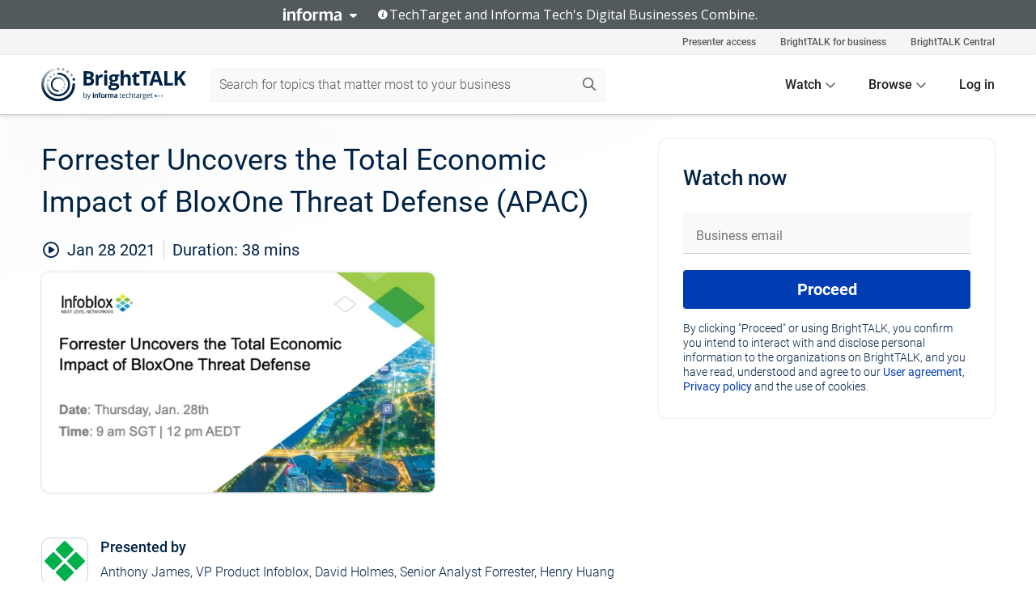

--- FILE ---
content_type: text/html; charset=utf-8
request_url: https://www.brighttalk.com/webcast/10357/462760
body_size: 15699
content:
<!DOCTYPE html><html lang="en"><head><meta charSet="utf-8"/><link rel="icon" type="image/png" href="https://assets.brighttalk.com/images/favicon.ico?nocache=1"/><link rel="apple-touch-icon" href="https://assets.brighttalk.com/images/favicon-apple-touch-icon.png?nocache=1"/><link rel="canonical" href="https://www.brighttalk.com/webcast/10357/462760"/><title>Forrester Uncovers the Total Economic Impact of BloxOne Threat Defense (APAC)</title><meta name="description" content="Cybersecurity is a critical investment all companies make to gain protection against today’s sophisticated attacks. While minimizing risk is the main go..."/><meta property="og:type" content="website"/><meta name="og:title" property="og:title" content="Forrester Uncovers the Total Economic Impact of BloxOne Threat Defense (APAC)"/><meta name="og:description" property="og:description" content="Cybersecurity is a critical investment all companies make to gain protection against today’s sophisticated attacks. While minimizing risk is the main goal, increasingly, C-suite and the boards of companies are looking to understand the ROI of cybersecurity investments already made.

Infoblox commissioned Forrester Consulting to conduct a Total Economic Impact™ (TEI) study and examine the potential return on investment (ROI) enterprises may realize by deploying BloxOne Threat Defense, Infoblox’s DNS security solution. Join Forrester and Infoblox for this webinar to hear more about:

-The framework used to evaluate the potential financial impact of BloxOne Threat Defense
-Quantified cost savings from blocking of potential attacks and improving the efficiency of security operations
-How soon the solution pays for itself"/><meta property="og:site_name" content="BrightTALK"/><meta property="og:url" content="https://www.brighttalk.com/webcast/10357/462760"/><meta name="brighttalk-channel-id" content="10357"/><meta name="brighttalk-page-architecture" content="react"/><meta name="brighttalk-page-name" content="webcast"/><meta name="brighttalk-content-status" content="recorded"/><meta name="brighttalk-community" content="IT Security"/><meta name="brighttalk-community-parent" content="Information Technology"/><meta name="twitter:card" content="summary"/><meta name="twitter:title" content="Forrester Uncovers the Total Economic Impact of BloxOne Threat Defense (APAC)"/><meta name="twitter:description" content="Cybersecurity is a critical investment all companies make to gain protection against today’s sophisticated attacks. While minimizing risk is the main goal, increasingly, C-suite and the boards of companies are looking to understand the ROI of cybersecurity investments already made.

Infoblox commissioned Forrester Consulting to conduct a Total Economic Impact™ (TEI) study and examine the potential return on investment (ROI) enterprises may realize by deploying BloxOne Threat Defense, Infoblox’s DNS security solution. Join Forrester and Infoblox for this webinar to hear more about:

-The framework used to evaluate the potential financial impact of BloxOne Threat Defense
-Quantified cost savings from blocking of potential attacks and improving the efficiency of security operations
-How soon the solution pays for itself"/><meta name="twitter:site" content="BrightTALK"/><meta name="twitter:creator" content=""/><meta property="og:image" content="https://cdn.brighttalk.com/ams/california/images/communication/san/462760/preview_1609971369.png?width=640&amp;height=360"/><meta name="twitter:image" content="https://cdn.brighttalk.com/ams/california/images/communication/san/462760/preview_1609971369.png?width=640&amp;height=360"/><meta name="viewport" content="initial-scale=1.0, width=device-width"/><meta name="robots" content="index,follow"/><script type="application/ld+json">{"@context":"https://schema.org","@type":"Event","name":"Forrester Uncovers the Total Economic Impact of BloxOne Threat Defense (APAC)","description":"Cybersecurity is a critical investment all companies make to gain protection against today’s sophisticated attacks. While minimizing risk is the main goal, increasingly, C-suite and the boards of companies are looking to understand the ROI of cybersecurity investments already made.\n\nInfoblox commissioned Forrester Consulting to conduct a Total Economic Impact™ (TEI) study and examine the potential return on investment (ROI) enterprises may realize by deploying BloxOne Threat Defense, Infoblox’s DNS security solution. Join Forrester and Infoblox for this webinar to hear more about:\n\n-The framework used to evaluate the potential financial impact of BloxOne Threat Defense\n-Quantified cost savings from blocking of potential attacks and improving the efficiency of security operations\n-How soon the solution pays for itself","about":"Cybersecurity is a critical investment all companies make to gain protection against today’s sophisticated attacks. While minimizing risk is the main goal, increasingly, C-suite and the boards of companies are looking to understand the ROI of cybersecurity investments already made.\n\nInfoblox commissioned Forrester Consulting to conduct a Total Economic Impact™ (TEI) study and examine the potential return on investment (ROI) enterprises may realize by deploying BloxOne Threat Defense, Infoblox’s DNS security solution. Join Forrester and Infoblox for this webinar to hear more about:\n\n-The framework used to evaluate the potential financial impact of BloxOne Threat Defense\n-Quantified cost savings from blocking of potential attacks and improving the efficiency of security operations\n-How soon the solution pays for itself","startDate":"2021-01-28T01:00:00Z","endDate":"2021-01-28T01:00:38.000Z","url":"https://www.brighttalk.com/webcast/10357/462760","duration":"PT0H0M38S","location":{"@type":"VirtualLocation","name":"BrightTALK","url":"https://www.brighttalk.com/webcast/10357/462760","description":"Cybersecurity is a critical investment all companies make to gain protection against today’s sophisticated attacks. While minimizing risk is the main goal, increasingly, C-suite and the boards of companies are looking to understand the ROI of cybersecurity investments already made.\n\nInfoblox commissioned Forrester Consulting to conduct a Total Economic Impact™ (TEI) study and examine the potential return on investment (ROI) enterprises may realize by deploying BloxOne Threat Defense, Infoblox’s DNS security solution. Join Forrester and Infoblox for this webinar to hear more about:\n\n-The framework used to evaluate the potential financial impact of BloxOne Threat Defense\n-Quantified cost savings from blocking of potential attacks and improving the efficiency of security operations\n-How soon the solution pays for itself","image":"https://cdn.brighttalk.com/ams/california/images/communication/san/462760/preview_1609971369.png?width=640&amp;height=360"},"image":"https://cdn.brighttalk.com/ams/california/images/communication/san/462760/preview_1609971369.png?width=640&amp;height=360","performer":"Anthony James, VP Product Infoblox, David Holmes, Senior Analyst Forrester, Henry Huang Principal Consultant Forrester","organizer":{"@type":"Organization","name":"Infoblox","description":"Infoblox unites networking and security to deliver unmatched performance and protection. Trusted by Fortune 100 companies and emerging innovators, we provide real-time visibility and control over who and what connects to your network, so your organization runs faster and stops threats earlier.","url":"https://www.brighttalk.com/channel/10357"},"eventAttendanceMode":"OnlineEventAttendanceMode","eventStatus":"EventScheduled"}</script><script async="" src="https://unpkg.com/date-time-format-timezone@latest/build/browserified/date-time-format-timezone-complete-min.js"></script><style type="text/css">

    #cmp-banner {
      position: fixed;
      bottom: 0;
      left: 0;
      z-index: 1200;
    }
    @media (min-width: 960px) {
      #cmp-banner {
        bottom: 20px;
        left: 20px;
      }
    }
    #cmp-banner:empty {
      display: none;
    }

  </style><script type="text/javascript">
	"use strict";function _typeof(t){return(_typeof="function"==typeof Symbol&&"symbol"==typeof Symbol.iterator?function(t){return typeof t}:function(t){return t&&"function"==typeof Symbol&&t.constructor===Symbol&&t!==Symbol.prototype?"symbol":typeof t})(t)}!function(){var t=function(){var t,e,o=[],n=window,r=n;for(;r;){try{if(r.frames.__tcfapiLocator){t=r;break}}catch(t){}if(r===n.top)break;r=r.parent}t||(!function t(){var e=n.document,o=!!n.frames.__tcfapiLocator;if(!o)if(e.body){var r=e.createElement("iframe");r.style.cssText="display:none",r.name="__tcfapiLocator",e.body.appendChild(r)}else setTimeout(t,5);return!o}(),n.__tcfapi=function(){for(var t=arguments.length,n=new Array(t),r=0;r<t;r++)n[r]=arguments[r];if(!n.length)return o;"setGdprApplies"===n[0]?n.length>3&&2===parseInt(n[1],10)&&"boolean"==typeof n[3]&&(e=n[3],"function"==typeof n[2]&&n[2]("set",!0)):"ping"===n[0]?"function"==typeof n[2]&&n[2]({gdprApplies:e,cmpLoaded:!1,cmpStatus:"stub"}):o.push(n)},n.addEventListener("message",(function(t){var e="string"==typeof t.data,o={};if(e)try{o=JSON.parse(t.data)}catch(t){}else o=t.data;var n="object"===_typeof(o)&&null!==o?o.__tcfapiCall:null;n&&window.__tcfapi(n.command,n.version,(function(o,r){var a={__tcfapiReturn:{returnValue:o,success:r,callId:n.callId}};t&&t.source&&t.source.postMessage&&t.source.postMessage(e?JSON.stringify(a):a,"*")}),n.parameter)}),!1))};"undefined"!=typeof module?module.exports=t:t()}();

	(function () { var e = false; var c = window; var t = document; function r() { if (!c.frames["__uspapiLocator"]) { if (t.body) { var a = t.body; var e = t.createElement("iframe"); e.style.cssText = "display:none"; e.name = "__uspapiLocator"; a.appendChild(e) } else { setTimeout(r, 5) } } } r(); function p() { var a = arguments; __uspapi.a = __uspapi.a || []; if (!a.length) { return __uspapi.a } else if (a[0] === "ping") { a[2]({ gdprAppliesGlobally: e, cmpLoaded: false }, true) } else { __uspapi.a.push([].slice.apply(a)) } } function l(t) { var r = typeof t.data === "string"; try { var a = r ? JSON.parse(t.data) : t.data; if (a.__cmpCall) { var n = a.__cmpCall; c.__uspapi(n.command, n.parameter, function (a, e) { var c = { __cmpReturn: { returnValue: a, success: e, callId: n.callId } }; t.source.postMessage(r ? JSON.stringify(c) : c, "*") }) } } catch (a) { } } if (typeof __uspapi !== "function") { c.__uspapi = p; __uspapi.msgHandler = l; c.addEventListener("message", l, false) } })();

	window.__gpp_addFrame=function(e){if(!window.frames[e])if(document.body){var t=document.createElement("iframe");t.style.cssText="display:none",t.name=e,document.body.appendChild(t)}else window.setTimeout(window.__gpp_addFrame,10,e)},window.__gpp_stub=function(){var e=arguments;if(__gpp.queue=__gpp.queue||[],__gpp.events=__gpp.events||[],!e.length||1==e.length&&"queue"==e[0])return __gpp.queue;if(1==e.length&&"events"==e[0])return __gpp.events;var t=e[0],p=e.length>1?e[1]:null,s=e.length>2?e[2]:null;if("ping"===t)p({gppVersion:"1.1",cmpStatus:"stub",cmpDisplayStatus:"hidden",signalStatus:"not ready",supportedAPIs:["2:tcfeuv2","5:tcfcav1","6:uspv1","7:usnatv1","8:uscav1","9:usvav1","10:uscov1","11:usutv1","12:usctv1"],cmpId:0,sectionList:[],applicableSections:[],gppString:"",parsedSections:{}},!0);else if("addEventListener"===t){"lastId"in __gpp||(__gpp.lastId=0),__gpp.lastId++;var n=__gpp.lastId;__gpp.events.push({id:n,callback:p,parameter:s}),p({eventName:"listenerRegistered",listenerId:n,data:!0,pingData:{gppVersion:"1.1",cmpStatus:"stub",cmpDisplayStatus:"hidden",signalStatus:"not ready",supportedAPIs:["2:tcfeuv2","5:tcfcav1","6:uspv1","7:usnatv1","8:uscav1","9:usvav1","10:uscov1","11:usutv1","12:usctv1"],cmpId:0,sectionList:[],applicableSections:[],gppString:"",parsedSections:{}}},!0)}else if("removeEventListener"===t){for(var a=!1,i=0;i<__gpp.events.length;i++)if(__gpp.events[i].id==s){__gpp.events.splice(i,1),a=!0;break}p({eventName:"listenerRemoved",listenerId:s,data:a,pingData:{gppVersion:"1.1",cmpStatus:"stub",cmpDisplayStatus:"hidden",signalStatus:"not ready",supportedAPIs:["2:tcfeuv2","5:tcfcav1","6:uspv1","7:usnatv1","8:uscav1","9:usvav1","10:uscov1","11:usutv1","12:usctv1"],cmpId:0,sectionList:[],applicableSections:[],gppString:"",parsedSections:{}}},!0)}else"hasSection"===t?p(!1,!0):"getSection"===t||"getField"===t?p(null,!0):__gpp.queue.push([].slice.apply(e))},window.__gpp_msghandler=function(e){var t="string"==typeof e.data;try{var p=t?JSON.parse(e.data):e.data}catch(e){p=null}if("object"==typeof p&&null!==p&&"__gppCall"in p){var s=p.__gppCall;window.__gpp(s.command,(function(p,n){var a={__gppReturn:{returnValue:p,success:n,callId:s.callId}};e.source.postMessage(t?JSON.stringify(a):a,"*")}),"parameter"in s?s.parameter:null,"version"in s?s.version:"1.1")}},"__gpp"in window&&"function"==typeof window.__gpp||(window.__gpp=window.__gpp_stub,window.addEventListener("message",window.__gpp_msghandler,!1),window.__gpp_addFrame("__gppLocator"));

	window._sp_queue = [];
	window._sp_ = {
		config: {
			accountId: 370,
			baseEndpoint: 'https://cdn.privacy-mgmt.com',
			usnat: {
					 includeUspApi: true
			  },

			gdpr: { },
			events: {
				onMessageChoiceSelect: function (message_type, choice_id, choice_type_id) {

					// Code to make 'Accept' and 'Reject' buttons work in the CPPA banner
					if (message_type === "usnat") {
						console.log(choice_type_id);
						if (choice_type_id === 11 || choice_type_id === 13) {
							document.getElementById("cmp-banner").style.display = "none";
						}
						if (choice_type_id === 11) {
							localStorage.setItem("acceptconsent", "true");
						} else {
							localStorage.setItem("acceptconsent", "false");
						}
					} else {
						if (choice_type_id === 11) {
							localStorage.setItem("acceptconsent", "true");
						} else {
							localStorage.setItem("acceptconsent", "false");
						}
					}

				},
				onMessageReady: function() {
					console.log('[event] onMessageReady', arguments);
				},
				onMessageChoiceError: function() {
					console.log('[event] onMessageChoiceError', arguments);
				},
				onPrivacyManagerAction: function() {
					console.log('[event] onPrivacyManagerAction', arguments);
				},
				onPMCancel: function() {
					console.log('[event] onPMCancel', arguments);
				},
				onMessageReceiveData: function() {
					console.log('[event] onMessageReceiveData', arguments);
				},
				onSPPMObjectReady: function() {
					console.log('[event] onSPPMObjectReady', arguments);
				},
				onConsentReady: function (message_type, choice_type_id, choice_id, consentUUID, euconsent) {
					console.log('[event] onConsentReady', arguments);
				},
				onError: function() {
					console.log('[event] onError', arguments);
				},
			}
		}
	}
	</script><script src="https://cdn.privacy-mgmt.com/unified/wrapperMessagingWithoutDetection.js" async=""></script><meta name="next-head-count" content="31"/><script type="text/javascript">

    window.dataLayer = window.dataLayer || [];
    function gtag() { dataLayer.push(arguments); }

    //default behavior
    gtag('consent', 'default', {
      'ad_storage': 'granted',
      'analytics_storage': 'granted',
      'wait_for_update': 500
    });

    //behavior specific for end-users in the EEA
    gtag('consent', 'default', {
      'ad_storage': 'denied',
      'analytics_storage': 'denied',
      'region': ['BE', 'BG', 'CZ', 'DK', 'CY', 'LV', 'LT', 'LU', 'ES', 'FR', 'HR', 'IT', 'PL', 'PT', 'RO', 'SI', 'HU', 'MT', 'NL', 'AT', 'IS', 'LI', 'NO', 'SK', 'FI', 'SE', 'DE', 'EE', 'IE', 'EL'],
      'wait_for_update': 500
    });

  </script><script id="gtmScript" nonce="">(function(w,d,s,l,i){w[l]=w[l]||[];w[l].push({'gtm.start':
                    new Date().getTime(),event:'gtm.js'});var f=d.getElementsByTagName(s)[0],
                    j=d.createElement(s),dl=l!='dataLayer'?'&l='+l:'';j.async=true;j.src=
                    'https://www.googletagmanager.com/gtm.js?id='+i+dl;var n=d.querySelector('[nonce]');
                    n&&j.setAttribute('nonce',n.nonce||n.getAttribute('nonce'));f.parentNode.insertBefore(j,f);
                    })(window,document,'script','dataLayer','GTM-NCXH7DF');</script><meta name="brighttalk-build"/><script type="module" src="https://www.brighttalk.com/globalauth-helpercomponent/globalauth-helpercomponent.esm.js"></script><link rel="preload" href="/webcast/_next/static/css/4408fd0edb7eefd9.css" as="style"/><link rel="stylesheet" href="/webcast/_next/static/css/4408fd0edb7eefd9.css" data-n-g=""/><link rel="preload" href="/webcast/_next/static/css/bf90c7f80c3d688c.css" as="style"/><link rel="stylesheet" href="/webcast/_next/static/css/bf90c7f80c3d688c.css" data-n-p=""/><link rel="preload" href="/webcast/_next/static/css/ce5fea244d2c7257.css" as="style"/><link rel="stylesheet" href="/webcast/_next/static/css/ce5fea244d2c7257.css"/><noscript data-n-css=""></noscript><script defer="" nomodule="" src="/webcast/_next/static/chunks/polyfills-c67a75d1b6f99dc8.js"></script><script defer="" src="/webcast/_next/static/chunks/479.00bec7571fc3660a.js"></script><script src="/webcast/_next/static/chunks/webpack-26f4cc8e0a501328.js" defer=""></script><script src="/webcast/_next/static/chunks/framework-aeb85a5e071ca0cb.js" defer=""></script><script src="/webcast/_next/static/chunks/main-c05ad2e766969304.js" defer=""></script><script src="/webcast/_next/static/chunks/pages/_app-88b1430bbcaffaa8.js" defer=""></script><script src="/webcast/_next/static/chunks/ad54e6ef-baf8410d2a54234b.js" defer=""></script><script src="/webcast/_next/static/chunks/28455a0b-f262a48674952fe5.js" defer=""></script><script src="/webcast/_next/static/chunks/94-0fcdae1b49b3bd17.js" defer=""></script><script src="/webcast/_next/static/chunks/245-c192ff7fc3392b81.js" defer=""></script><script src="/webcast/_next/static/chunks/9-0a25cac403357889.js" defer=""></script><script src="/webcast/_next/static/chunks/pages/%5BchannelId%5D/%5BwebcastId%5D-cc704ed89ef6659b.js" defer=""></script><script src="/webcast/_next/static/3238/_buildManifest.js" defer=""></script><script src="/webcast/_next/static/3238/_ssgManifest.js" defer=""></script><style id="__jsx-2799784551">.previewImg.jsx-2799784551{background:url(https://cdn.brighttalk.com/ams/california/images/communication/san/462760/preview_1609971369.png?width=640&height=360)center center no-repeat;-webkit-filter:blur(4rem)grayscale(30%);filter:blur(4rem)grayscale(30%);opacity:.17;-webkit-background-size:cover;-moz-background-size:cover;-o-background-size:cover;background-size:cover;width:100%;height:100%;-webkit-transform:scale(1.1);-moz-transform:scale(1.1);-ms-transform:scale(1.1);-o-transform:scale(1.1);transform:scale(1.1)}</style></head><body><noscript><iframe src="https://www.googletagmanager.com/ns.html?id=GTM-NCXH7DF"
                height="0" width="0" style="display:none;visibility:hidden"></iframe></noscript><div id="__next"> <div class="InformaBanner_light__oav1_ InformaBanner_banner__5OVWh"><div class="InformaBanner_container__lAm_Y"><div class="InformaBanner_line-message__vc5WN"><button class="InformaBanner_btn-toggle__6eadl"><img class="InformaBanner_logo-text__5ZhoW" src="[data-uri]" alt="Informa Logo"/><img class="InformaBanner_icon-downArrow__iK5Eo" src="[data-uri]" alt="Toggle"/></button><p><img class="InformaBanner_icon-info__cbp6P" src="[data-uri]" alt="Info"/><span class="">TechTarget and Informa Tech&#x27;s Digital Businesses Combine.</span></p></div><div class="InformaBanner_expanded-message-detail__ZfXMh"><p class="InformaBanner_en__B2IaO InformaBanner_lead-copy__kkQ9H"><span class="">Together, we power an unparalleled network of 220+ online properties covering 10,000+ granular topics, serving an audience of 50+ million professionals with original, objective content from trusted sources. We help you gain critical insights and make more informed decisions across your business priorities.</span></p></div></div></div><div class="PageContent_app__Tw3yY"><div id="cmp-banner"></div><div class="ClientHeader_ClientHeader__Yhcmr ClientHeader_ClientHeader-basics__Tkt9O" data-preview-img="https://cdn.brighttalk.com/ams/california/images/communication/san/462760/preview_1609971369.png?width=640&amp;height=360" aria-hidden="true" data-bdd="client-header"><div class="jsx-2799784551 previewImg"></div><div class="ClientHeader_ClientHeader--Gradient___ql1Q ClientHeader_ClientHeader-basics__Tkt9O"></div></div><span><div class="GlobalHeader_global-header__7RU_n"><link rel="modulepreload" href="https://www.brighttalk.com/webcomponent/dist/brighttalk-web-components/brighttalk-web-components.esm.js"/></div></span><div class="Container_Container__cJtME PageContent_Player-Content__cuHLP"><main class="PageContent_Player-Content-Main__dT2hM" id="bt-player-content-main"><section class="Section_Section30__FyFjI"><h1 class="globalStyle_hnr__RgsYz" data-bdd="player-webcast-title">Forrester Uncovers the Total Economic Impact of BloxOne Threat Defense (APAC)</h1><section class="Section_Section10__MY7SZ WebcastHeader_WebcastHeader-Subheader-Container__eoyOs" data-bdd="player-webcast-content"><div class="WebcastHeader_WebcastHeaders-wrap__ub947"><div class="WebcastHeader_WebcastHeader-Subheader__2hOd6"><div class="WebcastHeader_WebcastHeader-date-time-wrap__5DSIB"><time class="WebcastHeader_WebcastHeader-Duration__Ojp_n" data-bdd="player-webcast-duration" dateTime="38m"><span>Duration: </span><span>38<!-- --> mins</span></time></div></div><div class="WebcastHeader_WebcastHeader-Extra__mYsCW"></div></div></section><section class="Section_Section40__iljNL DefaultWebcastContent_DefaultWebcastContent--pad-right__m0r9W"><div class="PlayerPlaceholder_outer__erL98" data-bdd="player-placeholder"><div class="PlayerPlaceholder_PlayerPlaceholder__E0yEP" id="default-placeholder"><div style="--aspect-ratio:(16/9)" data-bdd="thumbnail-container" class="Thumbnail_thumbnail__nQlEr Thumbnail_thumbnail--small__tLn5m thumbnail PlayerPlaceholder_PlayerPlaceholder-ThumbnailIE__p2acC PlayerPlaceholder_PlayerPlaceholder--max-height__ylfXH PlayerPlaceholder_PlayerNoCrusor__AAgzp"><img src="https://cdn.brighttalk.com/ams/california/images/communication/san/462760/preview_1609971369.png?width=640&amp;height=360" alt="" class="Thumbnail_thumbnail-img__Odh48" data-bdd="player-placeholder-thumbnail" width="647" height="364"/></div></div></div></section><section data-bdd="player-details"><article class="DefaultWebcastContent_DefaultWebcastContent-article__NVTL1"><div class="DefaultWebcastContent_DefaultWebcastContent-ChannelLogo__PbB1y" data-bdd="player-channel-logo" aria-hidden="true"><div class="DefaultWebcastContent_Channel-Image-Wrapper__BBPXC"><img alt="Infoblox" loading="lazy" width="300" height="300" decoding="async" data-nimg="1" class="img-fluid h-100 w-100" style="color:transparent" srcSet="/webcast/_next/image?url=https%3A%2F%2Fcdn.brighttalk.com%2Fams%2Fcalifornia%2Fimages%2Fchannel%2F10357%2Fimage_916785.png%3Fwidth%3D300%26height%3D300&amp;w=384&amp;q=75 1x, /webcast/_next/image?url=https%3A%2F%2Fcdn.brighttalk.com%2Fams%2Fcalifornia%2Fimages%2Fchannel%2F10357%2Fimage_916785.png%3Fwidth%3D300%26height%3D300&amp;w=640&amp;q=75 2x" src="/webcast/_next/image?url=https%3A%2F%2Fcdn.brighttalk.com%2Fams%2Fcalifornia%2Fimages%2Fchannel%2F10357%2Fimage_916785.png%3Fwidth%3D300%26height%3D300&amp;w=640&amp;q=75"/></div></div><div class="DefaultWebcastContent_DefaultWebcastContent-Presented__pye_R"><h2 class="DefaultWebcastContent_DefaultWebcastContent-Header3__AZoDj">Presented by</h2><p class="DefaultWebcastContent_DefaultWebcastContent-P__e8prc" data-bdd="player-presenter">Anthony James, VP Product Infoblox, David Holmes, Senior Analyst Forrester, Henry Huang Principal Consultant Forrester</p></div></article><article><h2 class="DefaultWebcastContent_DefaultWebcastContent-Header3__AZoDj">About this talk</h2><div class="DefaultWebcastContent_DefaultWebcastContent-P__e8prc" data-bdd="player-body"><div class="Markdown_Markdown__kIRZG">Cybersecurity is a critical investment all companies make to gain protection against today’s sophisticated attacks. While minimizing risk is the main goal, increasingly, C-suite and the boards of companies are looking to understand the ROI of cybersecurity investments already made.

Infoblox commissioned Forrester Consulting to conduct a Total Economic Impact™ (TEI) study and examine the potential return on investment (ROI) enterprises may realize by deploying BloxOne Threat Defense, Infoblox’s DNS security solution. Join Forrester and Infoblox for this webinar to hear more about:

-The framework used to evaluate the potential financial impact of BloxOne Threat Defense
-Quantified cost savings from blocking of potential attacks and improving the efficiency of security operations
-How soon the solution pays for itself</div></div></article></section></section><div class="ChannelInfo_channel-info-container__qA1DZ"><div class="ChannelInfo_horizontal-card__Zig9Q mb-4 row"><div class="ChannelInfo_channel-info-wrapper__M9Baq"><div class="col-md-4 ChannelInfo_channel-info-image__OBxNW"><div class="ChannelInfo_card-image-wrapper__AFlnA"><a href="https://www.brighttalk.com/channel/10357/" title="Visit Infoblox&#x27;s channel" data-bdd="channel-info-channel-link"><img alt="Infoblox" loading="lazy" width="300" height="300" decoding="async" data-nimg="1" class="img-fluid h-100 w-100 ChannelInfo_card-image__xy9wa" style="color:transparent" srcSet="/webcast/_next/image?url=https%3A%2F%2Fcdn.brighttalk.com%2Fams%2Fcalifornia%2Fimages%2Fchannel%2F10357%2Fimage_916785.png%3Fwidth%3D300%26height%3D300&amp;w=384&amp;q=75 1x, /webcast/_next/image?url=https%3A%2F%2Fcdn.brighttalk.com%2Fams%2Fcalifornia%2Fimages%2Fchannel%2F10357%2Fimage_916785.png%3Fwidth%3D300%26height%3D300&amp;w=640&amp;q=75 2x" src="/webcast/_next/image?url=https%3A%2F%2Fcdn.brighttalk.com%2Fams%2Fcalifornia%2Fimages%2Fchannel%2F10357%2Fimage_916785.png%3Fwidth%3D300%26height%3D300&amp;w=640&amp;q=75"/></a></div></div><div class="ChannelInfo_card-body__Cm7rx col-md-8"><a href="https://www.brighttalk.com/channel/10357/" title="Visit Infoblox&#x27;s channel" data-bdd="channel-info-channel-link" class="ChannelInfo_card-title-link__erJbG"><h2 class="ChannelInfo_card-title__uZ534">Infoblox</h2></a><div class="ChannelInfo_card-statistics__HDPkB"><span data-bdd="channel-info-subscribers">33267<!-- --> subscribers</span><span><span class="ChannelInfo_text-divider__IdRn6"></span>267<!-- --> talks</span></div><div class="ChannelInfo_card-strapline__hBp5d"><span width="0"><span></span><span>Build for a world that never stops</span><span style="position:fixed;visibility:hidden;top:0;left:0">…</span></span></div><div class="ChannelInfo_card-description__vs4sW"><span width="0"><span></span><span>Infoblox unites networking and security to deliver unmatched performance and protection. Trusted by Fortune 100 companies and emerging innovators, we provide real-time visibility and control over who and what connects to your network, so your organization runs faster and stops threats earlier.</span><span style="position:fixed;visibility:hidden;top:0;left:0">…</span></span></div></div></div></div></div><section class="Section_Section30__FyFjI RelatedTopics_RelatedTopics__J973v" data-bdd="related-topic"><div class="RelatedTopics_RelatedTopics-Label__Qc2fT" data-bdd="related-topic-header">Related topics</div><div class="RelatedTopics_RelatedTopics-Items__VQabW" data-bdd="related-topic-items"><a href="https://www.brighttalk.com/topic/cyber-security" class="RelatedTopics_RelatedTopics-Link__p7ZnJ" data-bdd="related-topic-0-link"><div class="RelatedTopics_RelatedTopics-Item__T42J0" data-bdd="related-topic-0-text">Cyber Security</div></a><a href="https://www.brighttalk.com/topic/ddi" class="RelatedTopics_RelatedTopics-Link__p7ZnJ" data-bdd="related-topic-1-link"><div class="RelatedTopics_RelatedTopics-Item__T42J0" data-bdd="related-topic-1-text">DDI</div></a><a href="https://www.brighttalk.com/topic/dns" class="RelatedTopics_RelatedTopics-Link__p7ZnJ" data-bdd="related-topic-2-link"><div class="RelatedTopics_RelatedTopics-Item__T42J0" data-bdd="related-topic-2-text">DNS</div></a><a href="https://www.brighttalk.com/topic/forrester" class="RelatedTopics_RelatedTopics-Link__p7ZnJ" data-bdd="related-topic-3-link"><div class="RelatedTopics_RelatedTopics-Item__T42J0" data-bdd="related-topic-3-text">Forrester</div></a><a href="https://www.brighttalk.com/topic/network-infrastructure" class="RelatedTopics_RelatedTopics-Link__p7ZnJ" data-bdd="related-topic-4-link"><div class="RelatedTopics_RelatedTopics-Item__T42J0" data-bdd="related-topic-4-text">Network Infrastructure</div></a><a href="https://www.brighttalk.com/topic/network-security" class="RelatedTopics_RelatedTopics-Link__p7ZnJ" data-bdd="related-topic-5-link"><div class="RelatedTopics_RelatedTopics-Item__T42J0" data-bdd="related-topic-5-text">Network Security</div></a><a href="https://www.brighttalk.com/topic/risk-mitigation" class="RelatedTopics_RelatedTopics-Link__p7ZnJ" data-bdd="related-topic-6-link"><div class="RelatedTopics_RelatedTopics-Item__T42J0" data-bdd="related-topic-6-text">Risk Mitigation</div></a><a href="https://www.brighttalk.com/topic/secops" class="RelatedTopics_RelatedTopics-Link__p7ZnJ" data-bdd="related-topic-7-link"><div class="RelatedTopics_RelatedTopics-Item__T42J0" data-bdd="related-topic-7-text">SecOps</div></a><a href="https://www.brighttalk.com/topic/threat-defence" class="RelatedTopics_RelatedTopics-Link__p7ZnJ" data-bdd="related-topic-8-link"><div class="RelatedTopics_RelatedTopics-Item__T42J0" data-bdd="related-topic-8-text">Threat Defence</div></a></div></section></main><aside class="PageContent_Player-Content-Aside__ejqAg"><div class="SidePanel_form-wrapper__XAlVE"><div class="SidePanel_globalauth-wrapper__fRQUj"><div class="SidePanel_spinner-wrapper__vIlwe"><div class="GlobalAuthSkeleton_wrapper__bWg5s"><div class="GlobalAuthSkeleton_skeleton-loader-item__QXrVE GlobalAuthSkeleton_heading__oXy64"></div><div class="GlobalAuthSkeleton_skeleton-loader-item__QXrVE GlobalAuthSkeleton_input__q43DK"></div><div class="GlobalAuthSkeleton_skeleton-loader-item__QXrVE GlobalAuthSkeleton_button__Ji96E"></div><div class="GlobalAuthSkeleton_skeleton-loader-item__QXrVE GlobalAuthSkeleton_text___CPXT"></div><div class="GlobalAuthSkeleton_privacy-text__U75_Y"><div class="GlobalAuthSkeleton_skeleton-loader-item__QXrVE GlobalAuthSkeleton_text___CPXT"></div><div class="GlobalAuthSkeleton_skeleton-loader-item__QXrVE GlobalAuthSkeleton_text___CPXT"></div><div class="GlobalAuthSkeleton_skeleton-loader-item__QXrVE GlobalAuthSkeleton_text___CPXT"></div><div class="GlobalAuthSkeleton_skeleton-loader-item__QXrVE GlobalAuthSkeleton_text___CPXT"></div><div class="GlobalAuthSkeleton_skeleton-loader-item__QXrVE GlobalAuthSkeleton_text-1__a9eLg"></div></div></div></div></div></div></aside></div><div class="global-footer"><style>
       .global-footer {
			background-color: #283857;
			min-height: 394px;
		}
      </style></div><script src="https://www.brighttalk.com/webcomponent/dist/techtarget-informa-banner/techtarget-informa-footer.js?v=1.0.0"></script><techtarget-informa-footer theme="light" language="en"></techtarget-informa-footer></div> </div><script id="__NEXT_DATA__" type="application/json">{"props":{"pageProps":{"channelId":"10357","webcastId":"462760","channel":{"id":10357,"statistics":{"upcomingCommunications":"6","liveCommunications":"0","recordedCommunications":"261","subscribers":"33267","viewedSeconds":"24457676"},"channelName":"Infoblox","channelUrl":"https://www.brighttalk.com/channel/10357","channelDescription":"Infoblox unites networking and security to deliver unmatched performance and protection. Trusted by Fortune 100 companies and emerging innovators, we provide real-time visibility and control over who and what connects to your network, so your organization runs faster and stops threats earlier.","strapLine":"Build for a world that never stops","visibility":"included","channelImg":"https://cdn.brighttalk.com/ams/california/images/channel/10357/image_916785.png?width=300\u0026height=300","locale":"en-US","showAttendees":true,"showShare":true,"showSocial":true},"webcast":{"id":462760,"channel":{"id":10357},"title":"Forrester Uncovers the Total Economic Impact of BloxOne Threat Defense (APAC)","description":"Cybersecurity is a critical investment all companies make to gain protection against today’s sophisticated attacks. While minimizing risk is the main goal, increasingly, C-suite and the boards of companies are looking to understand the ROI of cybersecurity investments already made.\n\nInfoblox commissioned Forrester Consulting to conduct a Total Economic Impact™ (TEI) study and examine the potential return on investment (ROI) enterprises may realize by deploying BloxOne Threat Defense, Infoblox’s DNS security solution. Join Forrester and Infoblox for this webinar to hear more about:\n\n-The framework used to evaluate the potential financial impact of BloxOne Threat Defense\n-Quantified cost savings from blocking of potential attacks and improving the efficiency of security operations\n-How soon the solution pays for itself","presenter":"Anthony James, VP Product Infoblox, David Holmes, Senior Analyst Forrester, Henry Huang Principal Consultant Forrester","duration":38,"keywords":"Cyber Security, DDI, DNS, Forrester, Network Infrastructure, Network Security, Risk Mitigation, SecOps, Threat Defence","start":"2021-01-28T01:00:00Z","entryTime":"2021-01-28T00:55:00Z","end":"","status":"recorded","timeZone":"Asia/Singapore","url":"https://www.brighttalk.com/webcast/10357/462760","isGigCancelled":false,"previewImg":"https://cdn.brighttalk.com/ams/california/images/communication/san/462760/preview_1609971369.png?width=640\u0026height=360","topics":[{"title":"Cyber Security","url":"https://www.brighttalk.com/topic/cyber-security"},{"title":"DDI","url":"https://www.brighttalk.com/topic/ddi"},{"title":"DNS","url":"https://www.brighttalk.com/topic/dns"},{"title":"Forrester","url":"https://www.brighttalk.com/topic/forrester"},{"title":"Network Infrastructure","url":"https://www.brighttalk.com/topic/network-infrastructure"},{"title":"Network Security","url":"https://www.brighttalk.com/topic/network-security"},{"title":"Risk Mitigation","url":"https://www.brighttalk.com/topic/risk-mitigation"},{"title":"SecOps","url":"https://www.brighttalk.com/topic/secops"},{"title":"Threat Defence","url":"https://www.brighttalk.com/topic/threat-defence"}],"pageState":"ondemand","visibility":"public","syndication":null,"rating":0,"ratingCount":0},"summit":{"eventCount":0,"img":"","link":"","live":[],"onDemand":[],"showTracks":false,"summitDate":"","title":"","tracks":[],"upcoming":[],"target":"","type":""},"webcastCommunities":{"communities":[{"id":4,"title":"Information Technology","description":"As an IT professional, many of the problems you face are multifaceted, complex and don’t lend themselves to simple solutions. The information technology community features useful and free information technology resources. Join to browse thousands of videos and webinars on ITIL best practices, IT security strategy and more presented by leading CTOs, CIOs and other technology experts.","alias":"information-technology","entryCount":490681,"childCount":5,"enabled":true,"primary":false,"children":[{"id":22,"title":"Mobile Computing","description":"Welcome to the mobile computing community on BrightTALK! With the consumerization of IT and the widespread adoption of mobile devices across the globe, mobile computing has become an important part of many people's lives in a culture of bring your own device (BYOD). With mobile devices doubling as work phones and more employees working from home, businesses need to provide secure access to data and work applications from anywhere at any time. Join this growing community and hear from industry thought leaders in webinars and videos as they share their insight on mobile computing research and trends.","alias":"mobile-computing","entryCount":10001,"childCount":0,"enabled":true,"primary":false},{"id":26,"title":"Cloud Computing","description":"Cloud computing has exploded over the past few years, delivering a previously unimagined level of workplace mobility and flexibility. The cloud computing community on BrightTALK is made up of thousands of engaged professionals learning from the latest cloud computing research and resources. Join the community to expand your cloud computing knowledge and have your questions answered in live sessions with industry experts and vendor representatives.","alias":"cloud-computing","entryCount":64310,"childCount":0,"enabled":true,"primary":false},{"id":27,"title":"IT Security","description":"The IT security community on BrightTALK is composed of more than 200,000 IT security professionals trading relevant information on software assurance, network security and mobile security. Join the conversation by watching on-demand and live information security webinars and asking questions of experts and industry leaders.","alias":"it-security","entryCount":80739,"childCount":0,"enabled":true,"primary":true},{"id":28,"title":"IT Governance, Risk and Compliance","description":"Increasing expectations for good governance, effective risk management and complex demands for corporate compliance are presenting a growing challenge for organizations of all sizes. Join industry thought leaders as they provide you with practical advice on how to implement successful risk and compliance management strategies across your organization. Browse risk management resources in the form of interactive webinars and videos and ask questions of expert GRC professionals.","alias":"governance-risk-compliance","entryCount":49751,"childCount":0,"enabled":true,"primary":false},{"id":86,"title":"Business Intelligence and Analytics","description":"Practicing business intelligence allows your company to transform raw data into sets of insights for targeted business growth. The business intelligence and analytics community on BrightTALK is made up of thousands of data scientists, database administrators, business analysts and other data professionals. Find relevant webinars and videos on business analytics, business intelligence, data analysis and more presented by recognized thought leaders. Join the conversation by participating in live webinars and round table discussions.","alias":"business-intelligence","entryCount":26703,"childCount":0,"enabled":true,"primary":false}]}]},"channelFeed":[{"date":"2026-02-11T18:00:00.000Z","id":660169,"channelId":10357,"thumbnail":{"alt":"Rethinking Patient Zero Security: Cyber Defense Strategies for the AI Era","url":"https://cdn.brighttalk.com/ams/california/images/communication/660169/image_1075703.jpg?width=640\u0026height=360"},"title":"Rethinking Patient Zero Security: Cyber Defense Strategies for the AI Era","description":"For decades, cybersecurity teams have relied on the “patient zero” model: one organization is hit first by a new attack, the industry studies it, and defenses are then deployed to protect others. This approach worked in a pre-AI threat landscape. In a post-AI world, however, it is increasingly ineffective. AI allows attackers to continuously mutate their techniques, so by the time an attack is analyzed, and defenses are rolled out, subsequent attacks look fundamentally different from the original. As a result, defenses based on prior incidents fail to keep up. Attacks now evolve at such speed that, in practice, every organization becomes patient zero. This session will take a technical deep dive into the limitations of patient zero detection in the face of AI-enabled adversaries. We’ll examine how threat actors use automation to launch simultaneous, polymorphic attacks and why organizations must shift toward preemptive defense models. Attendees will gain insight into the latest research and frameworks for building resilience against next-generation threats.","link":"https://www.brighttalk.com/webcast/10357/660169","status":"upcoming","duration":3604},{"date":"2026-02-11T10:00:00.000Z","id":660170,"channelId":10357,"thumbnail":{"alt":"Rethinking Patient Zero Security: Cyber Defense Strategies for the AI Era","url":"https://cdn.brighttalk.com/ams/california/images/communication/660170/image_1075704.jpg?width=640\u0026height=360"},"title":"Rethinking Patient Zero Security: Cyber Defense Strategies for the AI Era","description":"For decades, cybersecurity teams have relied on the “patient zero” model: one organization is hit first by a new attack, the industry studies it, and defenses are then deployed to protect others. This approach worked in a pre-AI threat landscape. In a post-AI world, however, it is increasingly ineffective. AI allows attackers to continuously mutate their techniques, so by the time an attack is analyzed, and defenses are rolled out, subsequent attacks look fundamentally different from the original. As a result, defenses based on prior incidents fail to keep up. Attacks now evolve at such speed that, in practice, every organization becomes patient zero. This session will take a technical deep dive into the limitations of patient zero detection in the face of AI-enabled adversaries. We’ll examine how threat actors use automation to launch simultaneous, polymorphic attacks and why organizations must shift toward preemptive defense models. Attendees will gain insight into the latest research and frameworks for building resilience against next-generation threats.","link":"https://www.brighttalk.com/webcast/10357/660170","status":"upcoming","duration":3604},{"date":"2026-02-11T01:00:00.000Z","id":660171,"channelId":10357,"thumbnail":{"alt":"Rethinking Patient Zero Security: Cyber Defense Strategies for the AI Era","url":"https://cdn.brighttalk.com/ams/california/images/communication/660171/image_1075705.jpg?width=640\u0026height=360"},"title":"Rethinking Patient Zero Security: Cyber Defense Strategies for the AI Era","description":"For decades, cybersecurity teams have relied on the “patient zero” model: one organization is hit first by a new attack, the industry studies it, and defenses are then deployed to protect others. This approach worked in a pre-AI threat landscape. In a post-AI world, however, it is increasingly ineffective. AI allows attackers to continuously mutate their techniques, so by the time an attack is analyzed, and defenses are rolled out, subsequent attacks look fundamentally different from the original. As a result, defenses based on prior incidents fail to keep up. Attacks now evolve at such speed that, in practice, every organization becomes patient zero. This session will take a technical deep dive into the limitations of patient zero detection in the face of AI-enabled adversaries. We’ll examine how threat actors use automation to launch simultaneous, polymorphic attacks and why organizations must shift toward preemptive defense models. Attendees will gain insight into the latest research and frameworks for building resilience against next-generation threats.","link":"https://www.brighttalk.com/webcast/10357/660171","status":"upcoming","duration":3604},{"date":"2026-01-28T18:00:00.000Z","id":659641,"channelId":10357,"thumbnail":{"alt":"From Blind Spots to Breakthrough: How Accurate Data Visibility Enables AI to Transform NetOps and SecOps","url":"https://cdn.brighttalk.com/ams/california/images/communication/659641/image_1074773.jpg?width=640\u0026height=360"},"title":"From Blind Spots to Breakthrough: How Accurate Data Visibility Enables AI to Transform NetOps and SecOps","description":"AI-driven automation is poised to revolutionize network and security operations—but only if it’s built on accurate, authoritative data. Today, fragmented discovery tools and incomplete CMDBs create systemic risk, slowing innovation and amplifying operational blind spots. EMA’s latest research shows that while 73% of enterprises see AI as a game-changer, poor data quality remains the top barrier. This webinar brings together thought leaders from Infoblox and EMA to explore how real-time network truth can unify NetOps and SecOps, eliminate blind spots, and unlock a future where AI becomes an enabler of resilience, agility, and innovation across NOC and SOC environments.","link":"https://www.brighttalk.com/webcast/10357/659641","status":"upcoming","duration":3604},{"date":"2026-01-28T10:00:00.000Z","id":659642,"channelId":10357,"thumbnail":{"alt":"From Blind Spots to Breakthrough: How Accurate Data Visibility Enables AI to Transform NetOps and SecOps","url":"https://cdn.brighttalk.com/ams/california/images/communication/659642/image_1074774.jpg?width=640\u0026height=360"},"title":"From Blind Spots to Breakthrough: How Accurate Data Visibility Enables AI to Transform NetOps and SecOps","description":"AI-driven automation is poised to revolutionize network and security operations—but only if it’s built on accurate, authoritative data. Today, fragmented discovery tools and incomplete CMDBs create systemic risk, slowing innovation and amplifying operational blind spots. EMA’s latest research shows that while 73% of enterprises see AI as a game-changer, poor data quality remains the top barrier. This webinar brings together thought leaders from Infoblox and EMA to explore how real-time network truth can unify NetOps and SecOps, eliminate blind spots, and unlock a future where AI becomes an enabler of resilience, agility, and innovation across NOC and SOC environments.","link":"https://www.brighttalk.com/webcast/10357/659642","status":"upcoming","duration":3604},{"date":"2026-01-28T01:00:00.000Z","id":659643,"channelId":10357,"thumbnail":{"alt":"From Blind Spots to Breakthrough: How Accurate Data Visibility Enables AI to Transform NetOps and SecOps","url":"https://cdn.brighttalk.com/ams/california/images/communication/659643/image_1074775.jpg?width=640\u0026height=360"},"title":"From Blind Spots to Breakthrough: How Accurate Data Visibility Enables AI to Transform NetOps and SecOps","description":"AI-driven automation is poised to revolutionize network and security operations—but only if it’s built on accurate, authoritative data. Today, fragmented discovery tools and incomplete CMDBs create systemic risk, slowing innovation and amplifying operational blind spots. EMA’s latest research shows that while 73% of enterprises see AI as a game-changer, poor data quality remains the top barrier. This webinar brings together thought leaders from Infoblox and EMA to explore how real-time network truth can unify NetOps and SecOps, eliminate blind spots, and unlock a future where AI becomes an enabler of resilience, agility, and innovation across NOC and SOC environments.","link":"https://www.brighttalk.com/webcast/10357/659643","status":"upcoming","duration":3604},{"date":"2026-01-14T18:00:00.000Z","id":659170,"channelId":10357,"thumbnail":{"alt":"A CISO Panel: Preemptive Security in an AI World","url":"https://cdn.brighttalk.com/ams/california/images/communication/659170/image_1073784.jpg?width=640\u0026height=360"},"title":"A CISO Panel: Preemptive Security in an AI World","description":"Cybersecurity has entered a new era—one where machine-speed attacks, single-use malicious infrastructure, and AI-driven adversaries are rendering traditional detect-and-respond models dangerously insufficient. CISOs are shifting toward preemptive security—finding exposures before attackers do, blocking threats before connection, and making prevention an operational discipline. \n\nJoin Jeffrey Vinson (former CISO, Harris Health), Andy Ellis (former CISO, Akamai), and Danelle Au (VP, Product \u0026 Solutions Marketing, Infoblox) as they break down what preemptive security really means and how to implement it inside modern enterprises. \n\nWalk away with practical guidance and best practices on: \n- Rebalancing your security strategy for preemptive security versus detection and response \n- How to structure teams for a preemptive security operating model \n- Demonstrating value and building measurable, board-ready KPIs","link":"https://www.brighttalk.com/webcast/10357/659170","status":"recorded","duration":2712},{"date":"2026-01-14T10:00:00.000Z","id":659174,"channelId":10357,"thumbnail":{"alt":"A CISO Panel: Preemptive Security in an AI World","url":"https://cdn.brighttalk.com/ams/california/images/communication/659174/image_1074243.jpg?width=640\u0026height=360"},"title":"A CISO Panel: Preemptive Security in an AI World","description":"Cybersecurity has entered a new era—one where machine-speed attacks, single-use malicious infrastructure, and AI-driven adversaries are rendering traditional detect-and-respond models dangerously insufficient. CISOs are shifting toward preemptive security—finding exposures before attackers do, blocking threats before connection, and making prevention an operational discipline. \n\nJoin Jeffrey Vinson (former CISO, Harris Health), Andy Ellis (former CISO, Akamai), and Danelle Au (VP, Product \u0026 Solutions Marketing, Infoblox) as they break down what preemptive security really means and how to implement it inside modern enterprises. \n\nWalk away with practical guidance and best practices on: \n- Rebalancing your security strategy for preemptive security versus detection and response \n- How to structure teams for a preemptive security operating model \n- Demonstrating value and building measurable, board-ready KPIs","link":"https://www.brighttalk.com/webcast/10357/659174","status":"recorded","duration":2712},{"date":"2026-01-14T01:00:00.000Z","id":659175,"channelId":10357,"thumbnail":{"alt":"A CISO Panel: Preemptive Security in an AI World","url":"https://cdn.brighttalk.com/ams/california/images/communication/659175/image_1073792.jpg?width=640\u0026height=360"},"title":"A CISO Panel: Preemptive Security in an AI World","description":"Cybersecurity has entered a new era—one where machine-speed attacks, single-use malicious infrastructure, and AI-driven adversaries are rendering traditional detect-and-respond models dangerously insufficient. CISOs are shifting toward preemptive security—finding exposures before attackers do, blocking threats before connection, and making prevention an operational discipline. \n\nJoin Jeffrey Vinson (former CISO, Harris Health), Andy Ellis (former CISO, Akamai), and Danelle Au (VP, Product \u0026 Solutions Marketing, Infoblox) as they break down what preemptive security really means and how to implement it inside modern enterprises. \n\nWalk away with practical guidance and best practices on: \n- Rebalancing your security strategy for preemptive security versus detection and response \n- How to structure teams for a preemptive security operating model \n- Demonstrating value and building measurable, board-ready KPIs","link":"https://www.brighttalk.com/webcast/10357/659175","status":"recorded","duration":2712},{"date":"2025-12-17T18:00:00.000Z","id":657811,"channelId":10357,"thumbnail":{"alt":"The Automation Advantage: Accelerating Agility and Efficiency in the Hybrid, Multi-Cloud Era","url":"https://cdn.brighttalk.com/ams/california/images/communication/657811/image_1070718.jpg?width=640\u0026height=360"},"title":"The Automation Advantage: Accelerating Agility and Efficiency in the Hybrid, Multi-Cloud Era","description":"As organizations expand across hybrid, multi-cloud environments, operational complexity and the pace of change continue to rise. Manual processes and fragmented workflows can no longer keep up with the demands of modern, AI-driven digital infrastructure—automation has become the foundation for agility, efficiency and governance.\n\nIn this session, we’ll explore how automating critical network services—DNS, DHCP and IP address management (DDI)—eliminates manual bottlenecks in your infrastructure, transforming it into a strategic enabler.\n\nJoin Infoblox and Red Hat Ansible experts to learn how automation can accelerate provisioning, reduce configuration errors, strengthen governance and enable seamless collaboration across NetOps, CloudOps and DevOps teams.\n\n\nWhy Attend?\n\n· Discover how to build a holistic automation strategy that aligns operational practices with business goals.\n\n· Understand how to integrate with the existing continuous integration/continuous delivery (CI/CD) pipeline.\n\n· Learn how Network Source of Truth (NSoT) improves visibility, prevents IP conflicts and reduces outages across hybrid environments.","link":"https://www.brighttalk.com/webcast/10357/657811","status":"recorded","duration":1710},{"date":"2025-12-17T10:00:00.000Z","id":657812,"channelId":10357,"thumbnail":{"alt":"The Automation Advantage: Accelerating Agility and Efficiency in the Hybrid, Multi-Cloud Era","url":"https://cdn.brighttalk.com/ams/california/images/communication/657812/image_1070719.jpg?width=640\u0026height=360"},"title":"The Automation Advantage: Accelerating Agility and Efficiency in the Hybrid, Multi-Cloud Era","description":"As organizations expand across hybrid, multi-cloud environments, operational complexity and the pace of change continue to rise. Manual processes and fragmented workflows can no longer keep up with the demands of modern, AI-driven digital infrastructure—automation has become the foundation for agility, efficiency and governance.\n\nIn this session, we’ll explore how automating critical network services—DNS, DHCP and IP address management (DDI)—eliminates manual bottlenecks in your infrastructure, transforming it into a strategic enabler.\n\nJoin Infoblox and Red Hat Ansible experts to learn how automation can accelerate provisioning, reduce configuration errors, strengthen governance and enable seamless collaboration across NetOps, CloudOps and DevOps teams.\n\n\nWhy Attend?\n\n· Discover how to build a holistic automation strategy that aligns operational practices with business goals.\n\n· Understand how to integrate with the existing continuous integration/continuous delivery (CI/CD) pipeline.\n\n· Learn how Network Source of Truth (NSoT) improves visibility, prevents IP conflicts and reduces outages across hybrid environments.","link":"https://www.brighttalk.com/webcast/10357/657812","status":"recorded","duration":1710},{"date":"2025-12-17T01:00:00.000Z","id":657813,"channelId":10357,"thumbnail":{"alt":"The Automation Advantage: Accelerating Agility and Efficiency in the Hybrid, Multi-Cloud Era","url":"https://cdn.brighttalk.com/ams/california/images/communication/657813/image_1070720.jpg?width=640\u0026height=360"},"title":"The Automation Advantage: Accelerating Agility and Efficiency in the Hybrid, Multi-Cloud Era","description":"As organizations expand across hybrid, multi-cloud environments, operational complexity and the pace of change continue to rise. Manual processes and fragmented workflows can no longer keep up with the demands of modern, AI-driven digital infrastructure—automation has become the foundation for agility, efficiency and governance.\n\nIn this session, we’ll explore how automating critical network services—DNS, DHCP and IP address management (DDI)—eliminates manual bottlenecks in your infrastructure, transforming it into a strategic enabler.\n\nJoin Infoblox and Red Hat Ansible experts to learn how automation can accelerate provisioning, reduce configuration errors, strengthen governance and enable seamless collaboration across NetOps, CloudOps and DevOps teams.\n\n\nWhy Attend?\n\n· Discover how to build a holistic automation strategy that aligns operational practices with business goals.\n\n· Understand how to integrate with the existing continuous integration/continuous delivery (CI/CD) pipeline.\n\n· Learn how Network Source of Truth (NSoT) improves visibility, prevents IP conflicts and reduces outages across hybrid environments.","link":"https://www.brighttalk.com/webcast/10357/657813","status":"recorded","duration":1710},{"date":"2025-12-03T18:00:00.000Z","id":656958,"channelId":10357,"thumbnail":{"alt":"Threat Briefing Q4 2025","url":"https://cdn.brighttalk.com/ams/california/images/communication/656958/image_1068810.jpg?width=640\u0026height=360"},"title":"Threat Briefing Q4 2025","description":"Cyber threats continue to evolve, and the DNS layer is increasingly being targeted by sophisticated actors. Join our upcoming Threat Briefing to gain insights into the latest trends shaping the DNS threat landscape and learn proactive steps you can take to strengthen your organization’s defenses. \n\nIn this session, you’ll discover: \n\n· Current and emerging DNS-based attack trends \n\n· How threat actors are exploiting DNS to bypass detection mechanisms \n\n· Seasonal threat risks impacting individuals and organizations \n\n· Key recommendations from Infoblox threat intelligence experts","link":"https://www.brighttalk.com/webcast/10357/656958","status":"recorded","duration":2924},{"date":"2025-12-03T10:00:00.000Z","id":656959,"channelId":10357,"thumbnail":{"alt":"Threat Briefing Q4 2025","url":"https://cdn.brighttalk.com/ams/california/images/communication/656959/image_1068811.jpg?width=640\u0026height=360"},"title":"Threat Briefing Q4 2025","description":"Cyber threats continue to evolve, and the DNS layer is increasingly being targeted by sophisticated actors. Join our upcoming Threat Briefing to gain insights into the latest trends shaping the DNS threat landscape and learn proactive steps you can take to strengthen your organization’s defenses. \n\nIn this session, you’ll discover: \n\n· Current and emerging DNS-based attack trends \n\n· How threat actors are exploiting DNS to bypass detection mechanisms \n\n· Seasonal threat risks impacting individuals and organizations \n\n· Key recommendations from Infoblox threat intelligence experts","link":"https://www.brighttalk.com/webcast/10357/656959","status":"recorded","duration":2924},{"date":"2025-12-03T01:00:00.000Z","id":656960,"channelId":10357,"thumbnail":{"alt":"Threat Briefing Q4 2025","url":"https://cdn.brighttalk.com/ams/california/images/communication/656960/image_1068813.jpg?width=640\u0026height=360"},"title":"Threat Briefing Q4 2025","description":"Cyber threats continue to evolve, and the DNS layer is increasingly being targeted by sophisticated actors. Join our upcoming Threat Briefing to gain insights into the latest trends shaping the DNS threat landscape and learn proactive steps you can take to strengthen your organization’s defenses. \n\nIn this session, you’ll discover: \n\n· Current and emerging DNS-based attack trends \n\n· How threat actors are exploiting DNS to bypass detection mechanisms \n\n· Seasonal threat risks impacting individuals and organizations \n\n· Key recommendations from Infoblox threat intelligence experts","link":"https://www.brighttalk.com/webcast/10357/656960","status":"recorded","duration":2924},{"date":"2025-11-19T18:00:00.000Z","id":656183,"channelId":10357,"thumbnail":{"alt":"Building the Digital Stadium of the Future—Today: A Conversation with Miller Sports + Entertainment","url":"https://cdn.brighttalk.com/ams/california/images/communication/656183/image_1067047.jpg?width=640\u0026height=360"},"title":"Building the Digital Stadium of the Future—Today: A Conversation with Miller Sports + Entertainment","description":"How can state-of-the-art technology revolutionize the live sports experience? For Aaron Cook, Chief Information Officer of Miller Sports + Entertainment (MS+E), this is not just an interesting thought experiment. Answering that question is literally his job. In this conversation with Cricket Liu, Infoblox Executive Vice President and Chief Evangelist, Cook is joined by Billy Byers, Senior NOC Engineer of NetCuras, MS+E’s technology partner. They will share how they executed their vision for The Ballpark at America First Square—a brand-new minor league baseball stadium and entertainment district in South Jordan, Utah. \n\nJoin us to learn about: \n\n- How MS+E solved the challenges of building a network foundation versatile enough to support ballpark IT systems, vendor operations, concessions and guest Wi-Fi for tens of thousands of fans \n- Why they wanted to build not just a ballpark, but a showcase for the modern digital stadium experience \n- How MS+E accelerated deployment to be ready for opening day \n- Why network resiliency, manageability and flexibility are so important for live sports venues, where thousands of spectators and hundreds of critical business systems depend on getting foundational network services right","link":"https://www.brighttalk.com/webcast/10357/656183","status":"recorded","duration":1806},{"date":"2025-11-19T10:00:00.000Z","id":656184,"channelId":10357,"thumbnail":{"alt":"Building the Digital Stadium of the Future—Today: A Conversation with Miller Sports + Entertainment","url":"https://cdn.brighttalk.com/ams/california/images/communication/656184/image_1067048.jpg?width=640\u0026height=360"},"title":"Building the Digital Stadium of the Future—Today: A Conversation with Miller Sports + Entertainment","description":"How can state-of-the-art technology revolutionize the live sports experience? For Aaron Cook, Chief Information Officer of Miller Sports + Entertainment (MS+E), this is not just an interesting thought experiment. Answering that question is literally his job. In this conversation with Cricket Liu, Infoblox Executive Vice President and Chief Evangelist, Cook is joined by Billy Byers, Senior NOC Engineer of NetCuras, MS+E’s technology partner. They will share how they executed their vision for The Ballpark at America First Square—a brand-new minor league baseball stadium and entertainment district in South Jordan, Utah. \n\nJoin us to learn about: \n\n- How MS+E solved the challenges of building a network foundation versatile enough to support ballpark IT systems, vendor operations, concessions and guest Wi-Fi for tens of thousands of fans \n- Why they wanted to build not just a ballpark, but a showcase for the modern digital stadium experience \n- How MS+E accelerated deployment to be ready for opening day \n- Why network resiliency, manageability and flexibility are so important for live sports venues, where thousands of spectators and hundreds of critical business systems depend on getting foundational network services right","link":"https://www.brighttalk.com/webcast/10357/656184","status":"recorded","duration":1806},{"date":"2025-11-19T01:00:00.000Z","id":656187,"channelId":10357,"thumbnail":{"alt":"Building the Digital Stadium of the Future—Today: A Conversation with Miller Sports + Entertainment","url":"https://cdn.brighttalk.com/ams/california/images/communication/656187/image_1067054.jpg?width=640\u0026height=360"},"title":"Building the Digital Stadium of the Future—Today: A Conversation with Miller Sports + Entertainment","description":"How can state-of-the-art technology revolutionize the live sports experience? For Aaron Cook, Chief Information Officer of Miller Sports + Entertainment (MS+E), this is not just an interesting thought experiment. Answering that question is literally his job. In this conversation with Cricket Liu, Infoblox Executive Vice President and Chief Evangelist, Cook is joined by Billy Byers, Senior NOC Engineer of NetCuras, MS+E’s technology partner. They will share how they executed their vision for The Ballpark at America First Square—a brand-new minor league baseball stadium and entertainment district in South Jordan, Utah. \n\nJoin us to learn about: \n\n- How MS+E solved the challenges of building a network foundation versatile enough to support ballpark IT systems, vendor operations, concessions and guest Wi-Fi for tens of thousands of fans \n- Why they wanted to build not just a ballpark, but a showcase for the modern digital stadium experience \n- How MS+E accelerated deployment to be ready for opening day \n- Why network resiliency, manageability and flexibility are so important for live sports venues, where thousands of spectators and hundreds of critical business systems depend on getting foundational network services right","link":"https://www.brighttalk.com/webcast/10357/656187","status":"recorded","duration":1806}],"envVariables":{"hostUrl":"https://www.brighttalk.com","gtmId":"GTM-WL9H26","envValue":"prod","cloudinaryEnv":"brighttalkprod","staticAssetCdnUrl":"https://assets.brighttalk.com","nextPublicSentryDSN":"https://85b928fa6c7a4e9985f029323783cd54@o311348.ingest.sentry.io/5438623"}},"__N_SSG":true},"page":"/[channelId]/[webcastId]","query":{"channelId":"10357","webcastId":"462760"},"buildId":"3238","assetPrefix":"/webcast","isFallback":false,"isExperimentalCompile":false,"dynamicIds":[12910,75479],"gsp":true,"scriptLoader":[]}</script><script>
        window.dataLayer = window.dataLayer || [];
        dataLayer.push({
          'brighttalk-page-name': 'webcast',
          'brighttalk-portal-is-logged-in': false
        });</script><script>(function(w,d,s,l,i){w[l]=w[l]||[];w[l].push({'gtm.start':
                new Date().getTime(),event:'gtm.js'});var f=d.getElementsByTagName(s)[0],
                j=d.createElement(s),dl=l!='dataLayer'?'&l='+l:'';j.async=true;j.src=
                'https://www.googletagmanager.com/gtm.js?id='+i+dl;f.parentNode.insertBefore(j,f);
                })(window,document,'script','dataLayer','GTM-WL9H26');</script><noscript><iframe src="https://www.googletagmanager.com/ns.html?id=GTM-WL9H26" height="0" width="0" style="display:none;visibility:hidden"></iframe></noscript></body></html>